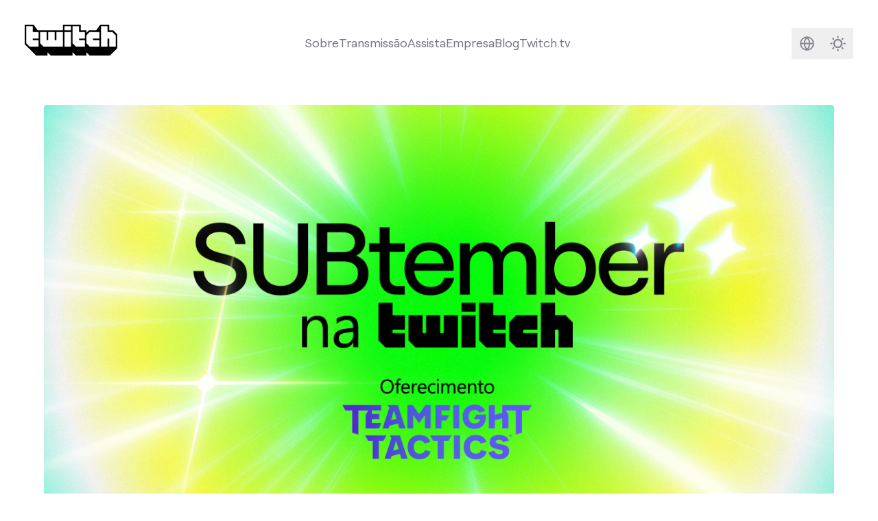

--- FILE ---
content_type: text/html
request_url: https://blog.twitch.tv/pt-br/2023/08/16/subtember-is-back/
body_size: 8972
content:
<!doctype html><html lang=pt-br class="h-full min-h-screen font-sans text-lg antialiased [font-feature-settings:'ss01'] no-scrollbar" x-data=mobileMenu x-bind=mobileMenuDocumentBindings data-id data-location=subtember-is-back data-version=be47e78 data-environment=production><head><meta charset=utf-8><meta name=viewport content="width=device-width,initial-scale=1"><link rel="shortcut icon" href=/assets/icons/favicon.ico><link rel=icon type=image/png sizes=16x16 href=/assets/icons/favicon-16x16.png><link rel=icon type=image/png sizes=32x32 href=/assets/icons/favicon-32x32.png><meta content="pt-br" http-equiv=content-language><link href=/_pagefind/pagefind-ui.css rel=stylesheet><script src=/_pagefind/pagefind-ui.js type=text/javascript></script><link rel=canonical href=https://blog.twitch.tv/pt-br/2023/08/16/subtember-is-back/><link href=https://blog.twitch.tv/en/2023/08/16/subtember-is-back/ hreflang=en rel=alternate><link href=https://blog.twitch.tv/fr-fr/2023/08/16/subtember-is-back/ hreflang=fr-fr rel=alternate><link href=https://blog.twitch.tv/de-de/2023/08/16/subtember-is-back/ hreflang=de-de rel=alternate><link href=https://blog.twitch.tv/zh-tw/2023/08/16/subtember-is-back/ hreflang=zh-tw rel=alternate><link href=https://blog.twitch.tv/it-it/2023/08/16/subtember-is-back/ hreflang=it-it rel=alternate><link href=https://blog.twitch.tv/ja-jp/2023/08/16/subtember-is-back/ hreflang=ja-jp rel=alternate><link href=https://blog.twitch.tv/es-mx/2023/08/16/subtember-is-back/ hreflang=es-mx rel=alternate><link href=https://blog.twitch.tv/es-es/2023/08/16/subtember-is-back/ hreflang=es-es rel=alternate><script async src=https://analytics.m7g.twitch.tv/95f1a59fee65a763e178/></script><link rel=stylesheet href=/app.min.e2924dc7f2b8a25804e83bc60bf085c874ca8ff0a911cc641e2d13ed0a143d2611d07a4921d36d588236b81036941a695feefd8488233780a9df65ef656c2d1b.css><title>SUBtember está de volta!</title><meta name=twitter:title property="twitter:title" content="SUBtember está de volta!"><meta data-pagefind-meta=image[content] property="og:image" content="

https://cdn.m7g.twitch.tv/ba46b4e5e395b11efd34/assets/uploads/SUBtember2023BlgHdr_1200x632.pt-br.jpg?w=1200&amp;h=630&amp;fm=jpg&amp;auto=format
"><meta property="og:image:width" content="1200"><meta property="og:image:height" content="630"><meta name=twitter:card property="twitter:card" content="summary_large_image"><meta name=twitter:description content="Seu evento favorito da Twitch voltou, e os descontos estão imperdíveis!"><meta name=og:description property="og:description" content="Seu evento favorito da Twitch voltou, e os descontos estão imperdíveis!"><meta name=description content="Seu evento favorito da Twitch voltou, e os descontos estão imperdíveis!"><link rel=preload href=/assets/fonts/roobert-tw/RoobertTW-Regular.woff2 as=font type=font/woff2 crossorigin></head><body class="relative flex flex-col h-full min-h-screen"><a href=#main-content class=skip-link>Skip to main content</a><div class="flex flex-col transition dark:bg-[#16161D] dark:text-white flex-1"><nav class="w-full mx-auto lg:p-8 max-w-screen-2xl" tw-impression-id=navigation><div class="z-50 flex flex-row items-center justify-center w-full"><div class="hidden lg:flex items-center justify-center dark:text-[#848494] text-[#747484] mb-2"><a href=/pt-br/ aria-label="Twitch Blog Home"><svg viewBox="0 0 1140 380" class="w-auto h-10"><g><g><path class="transition fill-white" fill="currentColor" d="M170 170.01h-70V190h70v80.01H60l-40-40V20h80v70h70v80.01zm3e2 1e2H230l-40-40V90h80v1e2h20V90h80v1e2h20V90h80v180.01zM490 90h80v180h-80zm0-70h80v50h-80zM740 170.01h-70V190h70v80.01H630l-40-40V20h80v70h70v80.01zm180 0h-80V190h80v80.01H8e2l-40-40v-1e2L8e2 90h120v80.01zm2e2 1e2h-80v-1e2h-20v1e2h-80V20h80v70h60l40 40.01v140z"/><path class="transition fill-black dark:fill-twitch-purple" fill="currentColor" d="M1090 70h-50V0H930.21l-50.49 70H790l-30 30V70h-70V0H470v70H160.5L110 0H0v240l140 140h140v-40l40 40h270v-40l40 40h130v-40l40 40h250l90-90V120zM170 170h-70v20h70v80H60l-40-40V20h80v70h70zm3e2 1e2H230l-40-40V90h80v1e2h20V90h80v1e2h20V90h80zm1e2.0h-80V90h80zm0-2e2h-80V20h80zm170 1e2h-70v20h70v80H630l-40-40V20h80v70h70zm180 0h-80v20h80v80H8e2l-40-40V130l40-40h120zm2e2 1e2h-80V170h-20v1e2h-80V20h80v70h60l40 40z"/></g></g></svg></a></div><div class="grow dark:text-[#848494] text-[#747484] flex items-center justify-center h-full text-center"><div class="relative hidden lg:flex"><ul class="flex flex-row items-center gap-x-6" aria-label="Main navigation"><li class="relative hover:text-twitch-purple dark:hover:text-[#BF94FF] items-center justify-center"><a class="transition dark:after:bg-[#BF94FF] after:w-0 after:h-0.5 after:bg-twitch-purple after:block hover:after:duration-300 hover:after:ease-in-out after:transition-[width] hover:after:w-full" href=https://twitch.tv/p/about>Sobre</a></li><li class="relative hover:text-twitch-purple dark:hover:text-[#BF94FF] items-center justify-center"><a class="transition dark:after:bg-[#BF94FF] after:w-0 after:h-0.5 after:bg-twitch-purple after:block hover:after:duration-300 hover:after:ease-in-out after:transition-[width] hover:after:w-full" href=https://twitch.tv/p/stream>Transmissão</a></li><li class="relative hover:text-twitch-purple dark:hover:text-[#BF94FF] items-center justify-center"><a class="transition dark:after:bg-[#BF94FF] after:w-0 after:h-0.5 after:bg-twitch-purple after:block hover:after:duration-300 hover:after:ease-in-out after:transition-[width] hover:after:w-full" href=https://twitch.tv/p/watch>Assista</a></li><li class="relative hover:text-twitch-purple dark:hover:text-[#BF94FF] items-center justify-center"><a class="transition dark:after:bg-[#BF94FF] after:w-0 after:h-0.5 after:bg-twitch-purple after:block hover:after:duration-300 hover:after:ease-in-out after:transition-[width] hover:after:w-full" href=https://twitch.tv/p/company>Empresa</a></li><li class="relative hover:text-twitch-purple dark:hover:text-[#BF94FF] items-center justify-center"><a class="transition dark:after:bg-[#BF94FF] after:w-0 after:h-0.5 after:bg-twitch-purple after:block hover:after:duration-300 hover:after:ease-in-out after:transition-[width] hover:after:w-full" href=https://blog.twitch.tv>Blog</a></li><li class="shrink hover:text-twitch-purple dark:hover:text-[#BF94FF] dark:after:bg-[#BF94FF] after:w-0 after:h-0.5 after:bg-twitch-purple after:block hover:after:duration-300 hover:after:ease-in-out after:transition-[width] hover:after:w-full"><a class="transition-colors after:pl-1" href=https://www.twitch.tv>Twitch.tv</a></li></ul></div></div><div class="flex flex-row items-center justify-center shrink-0 gap-x-2"><div class="flex-row items-center justify-center hidden lg:flex shrink-0"><div class="rounded-md group hover:bg-twitch-ice/70 dark:hover:bg-[#2B2B38]/70"><a href=/pt-br/search/ class="flex w-10 h-10"><span class=sr-only>Busca</span>
<svg fill="none" viewBox="0 0 40 40"><path class="group-hover:stroke-twitch-purple dark:group-hover:stroke-[#BF94FF]" stroke="#848494" stroke-linecap="round" stroke-linejoin="round" stroke-width="2" d="M23.31 23.31 28 28m-14.52-6.6a6.04 6.04.0 1011.12-4.72A6.04 6.04.0 0013.48 21.4z"/></svg></a></div><div class="w-10 h-10 rounded-md group hover:bg-twitch-ice/70 dark:hover:bg-[#2B2B38]/70"><div class=relative><div class="absolute inset-0"><div x-data=languageSelector class="relative inline-block text-sm text-right"><template x-if=hasLanguageOptions><div class="inline-block text-left"><div><button @click=toggleMenu @keydown.arrow-down.prevent=toggleMenu @keydown.arrow-up.prevent=toggleMenu type=button class="w-10 h-10" x-bind:aria-expanded=open aria-haspopup=true aria-label="Select language">
<svg fill="none" viewBox="0 0 40 40"><path class="group-hover:fill-twitch-purple dark:group-hover:fill-[#BF94FF]" fill="#848494" fill-rule="evenodd" d="M10.83 20a9.17 9.17.0 1118.34.0 9.17 9.17.0 01-18.34.0zm1.72.83a7.5 7.5.0 005.97 6.52 10.34 10.34.0 01-2.66-6.52h-3.31zm8.93 6.52a7.5 7.5.0 005.97-6.52h-3.31c-.18 2.67-1.18 5-2.66 6.52zm5.97-8.18a7.5 7.5.0 00-5.97-6.52 10.34 10.34.0 012.66 6.52h3.31zm-8.93-6.52a7.5 7.5.0 00-5.97 6.52h3.31c.18-2.67 1.18-5 2.66-6.52zm2.35 1.85a9.16 9.16.0 011.6 4.67h-4.94c.14-1.87.75-3.5 1.6-4.67.28-.38.57-.7.87-.97.3.27.6.6.87.97zm-1.74 11a9.16 9.16.0 01-1.6-4.67h4.94a9.16 9.16.0 01-1.6 4.67c-.28.38-.57.7-.87.97-.3-.27-.6-.6-.87-.97z" clip-rule="evenodd"/></svg></button></div><div @click.outside=hideMenu @keyup.escape.window=hideMenu @keydown.tab=hideMenu x-show=open x-transition:enter="transition ease-out duration-100" x-transition:enter-start="transform opacity-0 scale-95" x-transition:enter-end="transform opacity-100 scale-100" x-transition:leave="transition ease-in duration-75" x-transition:leave-start="transform opacity-100 scale-100" x-transition:leave-end="transform opacity-0 scale-95" class="absolute right-0 z-50 w-56 mt-2 text-left origin-top-right bg-white rounded shadow ring-1 ring-black ring-opacity-5 focus:outline-none h-96" role=menu aria-orientation=vertical aria-labelledby=menu-button tabindex=-1 @keydown.arrow-down.prevent=focusNextMenuItem($event) @keydown.arrow-up.prevent=focusPreviousMenuItem($event) @keydown.home.prevent=focusFirstMenuItem($event) @keydown.end.prevent=focusLastMenuItem($event) x-init="$nextTick(() => { if(open) focusFirstMenuItem({target: $el}) })"><div class="flex flex-col h-full divide-y divide-gray-300"><template x-for="(languages, index) in languageOptions"><div class=py-1 :class="{'shrink-0' : index === 0, 'overflow-y-auto': index > 0 }"><template x-for="language in languages" :key=language.code><div><template x-if=!language.current><div><a :href=language.url :lang=language.code x-text=language.label class="block px-4 py-2 hover:bg-gray-100 hover:text-gray-900" :class="documentLanguages[language.code] ? 'text-gray-600' : 'text-gray-400'" role=menuitem tabindex=0 @keydown.enter.prevent="window.location.href=language.url"></a></div></template><template x-if=language.current><div :lang=language.code x-text=language.label class="px-4 py-2 font-bold text-gray-900" role=menuitem tabindex=0 aria-current=true></div></template></div></template></div></template></div></div></div></template></div></div></div></div><div class="group rounded-md hover:bg-twitch-ice/70 dark:hover:bg-[#2B2B38]/70"><button x-data=darkMode x-bind=bindings class="flex w-10 h-10 text-[#848494] group-hover:text-twitch-purple dark:group-hover:text-[#BF94FF]">
<span :class="$store.darkMode.on? 'hidden' : ''" class="w-full h-full"><div class="w-full h-full [&_svg]:max-w-full [&_svg]:w-auto [&_svg]:h-auto [&_svg]:max-h-full"><svg fill="none" viewBox="0 0 40 40"><path stroke="currentColor" stroke-linecap="round" stroke-width="2" d="M20 11v1m0 16v1m-9-9h1m16 0h1m-2.636-6.364-.707.707M14.343 25.657l-.707.707m0-12.728.707.707m11.314 11.314.707.707"/><circle cx="20" cy="20" r="5" stroke="currentColor" stroke-width="2"/></svg></div></span><span :class="$store.darkMode.on? '' : 'hidden'" class="w-full h-full"><div class="w-full h-full [&_svg]:max-w-full [&_svg]:w-auto [&_svg]:h-auto [&_svg]:max-h-full"><svg fill="none" viewBox="0 0 40 40"><path stroke="currentColor" stroke-width="2" d="M22 12c.875.0 1.715.14 2.502.399A9.978 9.978.0 0021 20a9.978 9.978.0 003.502 7.601A8 8 0 1122 12z"/></svg></div></span><span class=sr-only>Darkmode</span></button></div></div></div></div><div x-bind=mobileMenuTrapBindings class=lg:hidden><div class="relative flex flex-row items-center justify-between w-full"><a href=https://blog.twitch.tv/pt-br/ class="p-4 w-14 h-14 bg-twitch-purple" aria-label="Twitch Blog Home"><div class="w-full h-full [&_svg]:max-w-full [&_svg]:w-auto [&_svg]:h-auto [&_svg]:max-h-full"><svg viewBox="0 0 2400 2800" class="w-auto h-6"><path fill="#fff" d="m22e2 13e2-4e2 4e2h-4e2l-350 350v-350H6e2V2e2h16e2z"/><path d="M5e2.0.0 5e2v18e2h6e2v5e2l5e2-5e2h4e2l9e2-9e2V0H5e2zm17e2 13e2-4e2 4e2h-4e2l-350 350v-350H6e2V2e2h16e2v11e2z"/><path d="M17e2 550h2e2v6e2h-2e2zm-550 0h2e2v6e2h-2e2z"/></svg></div></a><div class="flex items-center justify-end text-[#848494] mx-2"><a href=/pt-br/search/ class="rounded-md hover:bg-twitch-ice/70 dark:hover:bg-[#2B2B38]/70 flex w-10 h-10"><div class="w-full h-full [&_svg]:max-w-full [&_svg]:w-auto [&_svg]:h-auto [&_svg]:max-h-full"><svg fill="none" viewBox="0 0 40 40"><g clip-path="url(#a)"><path stroke="#848494" stroke-linecap="round" stroke-linejoin="round" stroke-width="2" d="M23.314 23.314 28 28m-14.519-6.595a6.042 6.042.0 1011.121-4.727 6.042 6.042.0 00-11.12 4.727z"/></g><defs><clipPath id="a"><path fill="#fff" d="M4 4h32v32H4z"/></clipPath></defs></svg></div><span class=sr-only>Busca</span>
</a><button x-data=darkMode x-bind=bindings class="rounded-md hover:bg-twitch-ice/70 dark:hover:bg-[#2B2B38]/70 flex w-10 h-10">
<span x-cloak class="w-full h-full" :class="{ hidden: isLightMode }"><div class="w-full h-full [&_svg]:max-w-full [&_svg]:w-auto [&_svg]:h-auto [&_svg]:max-h-full"><svg fill="none" viewBox="0 0 40 40"><path stroke="currentColor" stroke-width="2" d="M22 12c.875.0 1.715.14 2.502.399A9.978 9.978.0 0021 20a9.978 9.978.0 003.502 7.601A8 8 0 1122 12z"/></svg></div></span><span x-cloak class="w-full h-full" :class="{ hidden: isDarkMode }"><div class="w-full h-full [&_svg]:max-w-full [&_svg]:w-auto [&_svg]:h-auto [&_svg]:max-h-full"><svg fill="none" viewBox="0 0 40 40"><path stroke="currentColor" stroke-linecap="round" stroke-width="2" d="M20 11v1m0 16v1m-9-9h1m16 0h1m-2.636-6.364-.707.707M14.343 25.657l-.707.707m0-12.728.707.707m11.314 11.314.707.707"/><circle cx="20" cy="20" r="5" stroke="currentColor" stroke-width="2"/></svg></div></span><span class=sr-only>Darkmode</span>
</button>
<button @click=mobileMenuToggle class="rounded-md hover:bg-twitch-ice/70 dark:hover:bg-[#2B2B38]/70 flex w-10 h-10 items-center justify-center text-[#848494]" :aria-label="mobileMenuVisible ? 'Close navigation menu' : 'Open navigation menu'" :aria-expanded="mobileMenuVisible ? 'true' : 'false'" aria-controls=mobile-menu><div class=hamburger-icon :class="{ 'active': mobileMenuVisible }"><span class="hamburger-line bg-[#848494]"></span>
<span class="hamburger-line bg-[#848494]"></span>
<span class="hamburger-line bg-[#848494]"></span></div><span class=sr-only x-text="mobileMenuVisible ? 'Close navigation menu' : 'Open navigation menu'">Open navigation menu</span></button></div></div><div id=mobile-menu x-bind=mobileMenuVisibilityBindings class="hidden w-full h-screen overflow-y-auto dark:text-[#848494] text-[#747484] no-scrollbar bg-white dark:bg-[#16161D] relative"><div class="relative w-full h-full"><div class="flex items-center justify-between px-8 pt-8 pb-4"><h2 class="text-2xl font-semibold">Menu</h2></div><nav aria-label="Mobile navigation"><ul class="flex flex-col w-full h-full px-8 text-4xl font-semibold gap-y-6 z-90 h-fit"><li class="relative dark:hover:text-[#BF94FF] hover:text-twitch-purple"><div>Sobre</div><a class="absolute inset-0" href=https://twitch.tv/p/about><span class=sr-only>Sobre</span></a></li><li class="relative dark:hover:text-[#BF94FF] hover:text-twitch-purple"><div>Transmissão</div><a class="absolute inset-0" href=https://twitch.tv/p/stream><span class=sr-only>Transmissão</span></a></li><li class="relative dark:hover:text-[#BF94FF] hover:text-twitch-purple"><div>Assista</div><a class="absolute inset-0" href=https://twitch.tv/p/watch><span class=sr-only>Assista</span></a></li><li class="relative dark:hover:text-[#BF94FF] hover:text-twitch-purple"><div>Empresa</div><a class="absolute inset-0" href=https://twitch.tv/p/company><span class=sr-only>Empresa</span></a></li><li class="relative dark:hover:text-[#BF94FF] hover:text-twitch-purple"><div>Blog</div><a class="absolute inset-0" href=https://blog.twitch.tv><span class=sr-only>Blog</span></a></li><li class="relative pb-40 text-xl"><div x-data=languageSelector class="relative inline-block w-full text-right"><template x-if=hasLanguageOptions><div class="inline-block w-full" :class="{'text-left': !isRTL, 'text-right': isRTL}" role=navigation aria-labelledby=language-menu-title><h3 class="my-4 mx-auto w-full flex justify-center text-2xl font-semibold text-gray-900 dark:text-white" id=language-menu-title>Language</h3><div class="flex flex-wrap gap-2 items-center justify-center" role=menu aria-labelledby=language-menu-title @keydown.arrow-down.prevent=focusNextMenuItem($event) @keydown.arrow-up.prevent=focusPreviousMenuItem($event) @keydown.arrow-right.prevent=focusNextMenuItem($event) @keydown.arrow-left.prevent=focusPreviousMenuItem($event) @keydown.home.prevent=focusFirstMenuItem($event) @keydown.end.prevent=focusLastMenuItem($event)><template x-for="(languages, index) in languageOptions"><template x-for="language in languages" :key=language.code><div class=justify-center><template x-if=!language.current><div><a :href=language.url :lang=language.code x-text=language.label class="inline-block px-4 py-2 rounded-md hover:bg-gray-100 hover:text-gray-900 dark:hover:bg-gray-800 dark:hover:text-white whitespace-nowrap" :class="{
                        'text-gray-600 dark:text-gray-400': documentLanguages[language.code],
                        'text-gray-400 dark:text-gray-600': !documentLanguages[language.code],
                        'rtl': isRTLLanguage(language.code)
                      }" :dir="isRTLLanguage(language.code) ? 'rtl' : 'ltr'" role=menuitemradio aria-checked=false tabindex=0 :aria-label="`Switch to ${language.label}`" @keydown.enter.prevent="window.location.href=language.url"></a></div></template><template x-if=language.current><div :lang=language.code x-text=language.label class="inline-block px-4 py-2 rounded-md font-bold text-gray-900 dark:text-white bg-gray-100 dark:bg-gray-800 whitespace-nowrap" :class="{'rtl': isRTLLanguage(language.code)}" :dir="isRTLLanguage(language.code) ? 'rtl' : 'ltr'" role=menuitemradio aria-checked=true tabindex=0 :aria-label="`${language.label} - Currently selected`"></div></template></div></template></template></div></div></template></div></li></ul></nav></div></div></div></nav><div id=main-content class=h-full><article class=pb-12 data-pagefind-body itemscope itemtype=https://schema.org/Blog><meta itemprop=datePublished content="2023-08-16 11:29:00 -0700 -0700" data-pagefind-sort=date:2023-08-16><meta content="16 de ago. de 2023" data-pagefind-meta=dateFormatted[content]><div class="flex flex-col md:mx-8 lg:mx-14 xl:mx-auto xl:max-w-5xl"><div class="md:my-6 md:order-1 [&_.rounded]:rounded-none md:[&_.rounded]:rounded"><div class="overflow-hidden rounded md:rounded aspect-w-[1.9] aspect-h-1 bg-twitch-dragon"><div x-data="{ visible: false }" x-intersect="visible = true"><template x-if=visible><img alt="Cover image for post" class="w-full h-full opacity-0 transition-opacity relative" x-data='localizedImage("https://cdn.m7g.twitch.tv/ba46b4e5e395b11efd34/assets/uploads/SUBtember2023BlgHdr_1200x632.pt-br.jpg", "https://cdn.m7g.twitch.tv/ba46b4e5e395b11efd34/assets/uploads/SUBtember2023BlgHdr_1200x632.jpg")' x-bind=bindings></template></div></div></div><div class="mx-2 my-6 md:mx-auto md:max-w-3xl text-[#16161D] dark:text-twitch-ice order-2"><div class="mb-2 text-sm text-center uppercase">16 de ago. de 2023</div><h1 class="mb-16 text-4xl font-normal text-center md:text-6xl">SUBtember está de volta!</h1><div class="w-full my-12"><section><div class="mx-auto max-w-screen-2xl"><div class="space-y-4 lg:mx-6 xl:mx-8 sm:space-y-8 lg:space-y-12"><div class="divider relative flex space-x-2 text-twitch-smoke dark:text-[#2B2B38] transition-colors"><div class="relative flex-1"><div class="absolute inset-0 flex items-center" aria-hidden=true><div class="w-full border-t border-current"></div></div></div><div class="flex-none w-5 h-5"><svg viewBox="0 0 2400 2800"><path fill="currentColor" d="M5e2.0.0 5e2v18e2h6e2v5e2l5e2-5e2h4e2l9e2-9e2V0H5e2zm17e2 13e2-4e2 4e2h-4e2l-350 350v-350H6e2V2e2h16e2v11e2z"/><path fill="currentColor" d="M17e2 550h2e2v6e2h-2e2zm-550 0h2e2v6e2h-2e2z"/></svg></div><div class="relative flex-1"><div class="absolute inset-0 flex items-center" aria-hidden=true><div class="w-full border-t border-current"></div></div></div></div></div></div></section></div></div></div><div class="relative mx-2 tracking-normal md:mx-8 lg:mx-14 xl:mx-auto xl:max-w-3xl"><div tw-impression-id=body.start></div><div tw-impression-id=body class="mx-auto leading-relaxed prose editable md:leading-relaxed md:text-xl max-w-none dark:prose-headings:text-twitch-ice prose-a:text-twitch-purple dark:prose-a:text-twitch-cuddle dark:text-twitch-ice dark:prose-strong:text-twitch-ice prose-img:mx-auto" data-cms-source-path=posts/subtember-is-back.md data-cms-source-key=content><p>Em 2023, quantos mais subs, maior é o desconto. E teremos mais promos, como emotes exclusivos, ​​badges no chat e multiplicadores de Pontos de Canal. Além, é claro, de curtir muito momentos épicos no chat e da zoeira que nunca acaba. Já deixe a data marcada na agenda. O SUBtember é o melhor jeito de apoiar os streamers que você adora.</p><p>A época mais legal do ano começa um pouco mais cedo: o SUBtember volta à Twitch em 31 de agosto, 10h PT/15h GMT, ou 1º de setembro, 2h JST, e rola até 1º de outubro, 12h PT/7h GMT/16h JST.</p><p>Veja as novidades:</p><ul><li><strong>25% de desconto para inscrições de 1 mês</strong></li><li><strong>25% de desconto para inscrições de 3 meses</strong></li><li><strong>30% de desconto para inscrições de 6 meses*</strong></li></ul><p>E ainda <a href=http://twitch.tv/lootcave><strong>20% de desconto em produtos da Loot Cave da Twitch</strong></a> nos EUA, Reino Unido e Alemanha.**</p><p>E tem mais! A partir de 26 de setembro, 10h PT/17h GMT, ou 27 de setembro, 2h JST, você terá <strong>25% de desconto em todas as inscrições de presente</strong>.** E, embora você vá fazer toda essa economia, seus streamers ainda receberão o valor cheio da inscrição ou inscrição de presente.</p><p>Como patrocinador oficial do SUBtember, o <a href=https://teamfighttactics.leagueoflegends.com/>Teamfight Tactics™</a> permite levar seus campeões favoritos de League of Legends rumo à vitória em uma batalha baseada em rodadas. Jogue em qualquer lugar no seu dispositivo favorito: em PC, Mac ou celular. Desbanque os adversários e adapte sua estratégia ao longo do caminho. Tudo do seu jeito.</p><p>Perguntas frequentes</p><p><strong>Quais compras terão desconto?</strong></p><p>Existem descontos para novas inscrições, para ampliar a duração de uma inscrição existente para 3 ou 6 meses ou aumentar uma inscrição de nível 1 para níveis 2 e 3. Quem tiver uma inscrição Prime ou de presente poderá fazer o upgrade para uma inscrição recorrente com desconto.</p><p><strong>Quanto tempo dura o desconto?</strong></p><p>O desconto se aplica ao primeiro período da inscrição escolhida durante o SUBtember. Por exemplo, se você comprar uma inscrição de 3 meses, o desconto se aplicará aos 3 primeiros meses. Fora do SUBtember, oferecemos 10% de desconto no preço regular para inscrições de 3 meses e 15% sobre o preço regular para as inscrições de 6 meses, que você receberá na renovação.</p><p><strong>As inscrições compradas durante o SUBtember ajudam na qualificação para o Programa Parceiro Plus?</strong></p><p>Sim. Todas as inscrições ajudam você a se qualificar para o <a href=https://blog.twitch.tv/en/2023/06/15/introducing-the-partner-plus-program/>Programa Parceiro Plus</a>, que começará em outubro. Para os streamers que se qualificarem, as inscrições com mais de 1 mês que começarem a partir de setembro utilizarão a razão de 50/50 para o compartilhamento de receitas sobre o valor líquido das inscrições para setembro e depois 70/30 a partir de outubro.</p><p><strong>Como os streamers podem se preparar?</strong></p><p>Não se esqueça de <a href=https://dashboard.twitch.tv/settings/channel/schedule>publicar sua agenda de transmissões</a> para os seguidores acompanharem tudo. E <a href=https://dashboard.twitch.tv/stream-alerts>configure Alertas</a> para momentos importantes, como novas inscrições, Hype Chat, novo recorde do Hype Train, metas iniciadas e atingidas e novas inscrições de presente. Você também pode <a href=https://dashboard.twitch.tv/stream-manager>criar novas Metas de Criador</a> para medir seus marcos importantes. Não perca o Patch Notes no dia 20 de setembro e o Twitch Public Access no dia 29 de setembro. Os dois começam às 12h PT/19h GMT. Aproveite para ver seus streamers favoritos e saber como eles estão usando o SUBtember para criar laços mais profundos com a comunidade.</p><p>Para ver mais perguntas frequentes, confira nosso <a href="https://www.google.com/url?q=http://help.twitch.tv/s/article/subtember-2023-faq&amp;sa=D&amp;source=docs&amp;ust=1691600432537994&amp;usg=AOvVaw2pVvpzObSGjeTHADmYmac9">artigo de ajuda</a>.</p><p>*Os descontos se aplicam somente ao primeiro período de inscrições novas ou recorrentes, Prime ou de presente convertidas em inscrições pagas, inscrições mensais que passaram para multimeses ou inscrições recorrentes de nível 1 que passaram para nível 2 ou 3. Não aplicáveis a inscrições recorrentes já existentes, inscrições canceladas em setembro e depois recompradas, inscrições Prime ou de presente que não sejam convertidas em pagas ou novas inscrições Turbo. Oferta indisponível nos aplicativos móveis da Twitch. Não pode ser combinada com outras ofertas ou descontos. Oferta disponível de 31 de agosto de 2023, 10h PT / 17h GMT / 1º de setembro, 2h JST a 1º de outubro, 12h PT / 7h GMT / 16h JST.</p><p>**Oferta disponível em <a href=http://Amazon.com>Amazon.com</a>, <a href=http://Amazon.co.uk>Amazon.co.uk</a>, e <a href=http://Amazon.de>Amazon.de</a>. Insira o código promocional TWITCHSUB20 na hora de finalizar a compra. Oferta não disponível nos aplicativos móveis da Twitch. Gift Cards não inclusos. Oferta válida até 1º de outubro de 2023, a 0h PT/7h GMT/16h JST ou enquanto durarem os estoques. Oferta não cumulativa com outras ofertas ou descontos.</p><p>**O desconto se aplica somente a inscrições de presente de um mês. Oferta indisponível nos aplicativos móveis da Twitch. Oferta disponível de 26 de setembro de 2023, 10h PT/17h GMT/27 de setembro, 2h JST, a 1º de outubro, 12h PT/7h GMT/16h JST.</p></div><div tw-impression-id=body.end></div></div></article><section class="bg-[#16161D] dark:bg-[#0C0C11] text-twitch-ice" tw-impression-id=other-news><div class="mx-auto max-w-screen-2xl"><div class="space-y-4 lg:mx-6 xl:mx-8 sm:space-y-8 lg:space-y-12"><div class="flex flex-col gap-y-8"><div class="flex flex-row mt-10 text-left"><h2 class="w-full pl-4 text-5xl sm:text-7xl">Outras notícias</h2></div><div><div class="grid grid-cols-1 mb-10 md:gap-8 md:mx-8 md:grid-cols-2"><div class="relative flex flex-col p-2 mb-8 space-y-2 rounded group md:mb-0 transition-all hover:bg-[#2B2B38]/70 h-full"><div class="relative mb-4"><div class="overflow-hidden rounded md:rounded aspect-w-[1.9] aspect-h-1 bg-twitch-dragon"><div x-data="{ visible: false }" x-intersect="visible = true"><template x-if=visible><img alt="Cover image for post" class="w-full h-full opacity-0 transition-opacity relative" x-data='localizedImage("https://cdn.m7g.twitch.tv/ba46b4e5e395b11efd34/assets/uploads/ppp_blog-type_1200x632.jpg?h=300\u0026w=600", "https://cdn.m7g.twitch.tv/ba46b4e5e395b11efd34/assets/uploads/ppp_blog-type_1200x632.jpg")' x-bind=bindings></template></div></div></div><div class="flex-1 mx-2 mb-2"><div><div class="text-[#848494] text-xs uppercase mb-1">2 de out. de 2023</div><h3 class="mb-0 text-xl font-semibold line-clamp-2">O Programa Parceiro Plus está disponível!</h3><div class="leading-snug tracking-tight line-clamp-3 opacity-60">O programa Parceiro Plus é um novo programa no qual streamers podem trabalhar à medida que continuam a expandir seus negócios.</div></div></div><a href=/pt-br/2023/10/02/update-to-the-partner-plus-program/ class="absolute inset-0" aria-label="O Programa Parceiro Plus está disponível!, 2 de out. de 2023. O programa Parceiro Plus é um novo programa no qual streamers podem trabalhar à medida que continuam a expandir seus negócios."><span class=sr-only>Publicar</span></a></div><div class="relative flex flex-col p-2 mb-8 space-y-2 rounded group md:mb-0 transition-all hover:bg-[#2B2B38]/70 h-full"><div class="relative mb-4"><div class="overflow-hidden rounded md:rounded aspect-w-[1.9] aspect-h-1 bg-twitch-dragon"><div x-data="{ visible: false }" x-intersect="visible = true"><template x-if=visible><img alt="Cover image for post" class="w-full h-full opacity-0 transition-opacity relative" x-data='localizedImage("https://cdn.m7g.twitch.tv/ba46b4e5e395b11efd34/assets/uploads/AlertsBlog.png?h=300\u0026w=600", "https://cdn.m7g.twitch.tv/ba46b4e5e395b11efd34/assets/uploads/AlertsBlog.png")' x-bind=bindings></template></div></div></div><div class="flex-1 mx-2 mb-2"><div><div class="text-[#848494] text-xs uppercase mb-1">25 de jul. de 2023</div><h3 class="mb-0 text-xl font-semibold line-clamp-2">Celebre sua comunidade à própria maneira com os alertas da Twitch</h3><div class="leading-snug tracking-tight line-clamp-3 opacity-60">Estamos adicionando a funcionalidade de alertas ao seu painel de controle do criador.</div></div></div><a href=/pt-br/2023/07/25/celebrate-your-community-your-way-with-twitch-s-alerts/ class="absolute inset-0" aria-label="Celebre sua comunidade à própria maneira com os alertas da Twitch, 25 de jul. de 2023. Estamos adicionando a funcionalidade de alertas ao seu painel de controle do criador."><span class=sr-only>Publicar</span></a></div></div></div></div></div></div></section></div></div><footer class="text-lg text-white bg-twitch-purple" aria-labelledby=footer-heading tw-impression-id=footer><h2 id=footer-heading class=sr-only>Footer</h2><div class="px-4 pt-12 pb-6 mx-auto max-w-screen-2xl sm:px-6 lg:py-16 lg:pb-8 lg:px-8"><div class="flex flex-col pb-8 md:flex-row"><div class="flex-shrink-0 w-1/3 mb-12 sm:w-28 xl:w-64"><svg viewBox="0 0 2400 2800" class="w-8 text-white sm:w-12" role="img" aria-label="Twitch"><g><path fill="currentColor" d="M5e2.0.0 5e2v18e2h6e2v5e2l5e2-5e2h4e2l9e2-9e2V0H5e2zm17e2 13e2-4e2 4e2h-4e2l-350 350v-350H6e2V2e2h16e2v11e2z"/><path fill="currentColor" d="M17e2 550h2e2v6e2h-2e2zm-550 0h2e2v6e2h-2e2z"/></g></svg></div><div class="flex flex-wrap flex-1 text-white"><div class="w-1/3 mb-12 sm:w-1/4 lg:w-1/6"><h3 class="text-sm font-semibold tracking-wider">Comunidades</h3><ul class="mt-4 space-y-4"><li><a href=https://www.twitch.tv/p/stream target=_blank class="text-white transition-colors hover:text-twitch-black">Transmissão</a></li><li><a href=https://www.twitch.tv/p/watch target=_blank class="text-white transition-colors hover:text-twitch-black">Assista</a></li><li><a href=https://dev.twitch.tv/ target=_blank class="text-white transition-colors hover:text-twitch-black">Desenvolva</a></li><li><a href=https://twitchadvertising.tv/ target=_blank class="text-white transition-colors hover:text-twitch-black">Anúncios</a></li><li><a href=https://twitch.tv target=_blank class="text-white transition-colors hover:text-twitch-black">twitch.tv</a></li></ul></div><div class="w-1/3 mb-12 sm:w-1/4 lg:w-1/6"><h3 class="text-sm font-semibold tracking-wider">Empresa</h3><ul class="mt-4 space-y-4"><li><a href=https://www.twitch.tv/jobs/ target=_blank class="text-white transition-colors hover:text-twitch-black">Empregos</a></li><li><a href=https://twitch.tv/store target=_blank class="text-white transition-colors hover:text-twitch-black">Produtos</a></li><li><a href=https://www.twitch.tv/p/brand target=_blank class="text-white transition-colors hover:text-twitch-black">Marca</a></li><li><a href=https://www.twitchcon.com target=_blank class="text-white transition-colors hover:text-twitch-black">TwitchCon</a></li><li><a href=https://meetups.twitch.tv target=_blank class="text-white transition-colors hover:text-twitch-black">Encontros</a></li></ul></div><div class="w-1/3 mb-12 sm:w-1/4 lg:w-1/6"><h3 class="text-sm font-semibold tracking-wider">Redação</h3><ul class="mt-4 space-y-4"><li><a href=/ target=_blank class="text-white transition-colors hover:text-twitch-black">Novidades</a></li><li><a href=https://www.twitch.tv/p/press-center/ target=_blank class="text-white transition-colors hover:text-twitch-black">Imprensa</a></li></ul></div><div class="w-1/3 mb-12 sm:w-1/4 lg:w-1/6"><h3 class="text-sm font-semibold tracking-wider">Produtos</h3><ul class="mt-4 space-y-4"><li><a href=https://www.twitch.tv/bits target=_blank class="text-white transition-colors hover:text-twitch-black">Bits</a></li><li><a href=https://www.twitch.tv/subs/ target=_blank class="text-white transition-colors hover:text-twitch-black">Inscritos</a></li><li><a href=https://www.twitch.tv/turbo target=_blank class="text-white transition-colors hover:text-twitch-black">Turbo</a></li><li><a href=https://www.twitch.tv/prime target=_blank class="text-white transition-colors hover:text-twitch-black">Prime</a></li><li><a href=https://www.twitch.tv/p/extensions/ target=_blank class="text-white transition-colors hover:text-twitch-black">Extensões</a></li><li><a href="https://twitch.tv/p/giftcard/buy?utm_source=footer" target=_blank class="text-white transition-colors hover:text-twitch-black">Gift Card</a></li></ul></div><div class="w-1/3 mb-12 sm:w-1/4 lg:w-1/6"><h3 class="text-sm font-semibold tracking-wider">Recursos</h3><ul class="mt-4 space-y-4"><li><a href=https://www.twitch.tv/p/legal target=_blank class="text-white transition-colors hover:text-twitch-black">Jurídico</a></li><li><a href=https://help.twitch.tv/ target=_blank class="text-white transition-colors hover:text-twitch-black">Centro de suporte</a></li><li><a href=https://www.twitch.tv/p/security/ target=_blank class="text-white transition-colors hover:text-twitch-black">Segurança</a></li></ul></div><div class="w-1/3 mb-12 sm:w-1/4 lg:w-1/6"><h3 class="text-sm font-semibold tracking-wider">Conectar</h3><ul class="mt-4 space-y-4"><li><a href=https://twitter.com/twitch target=_blank class="text-white transition-colors hover:text-twitch-black">Twitter</a></li><li><a href=https://www.facebook.com/twitch target=_blank class="text-white transition-colors hover:text-twitch-black">Facebook</a></li><li><a href=https://www.instagram.com/twitch target=_blank class="text-white transition-colors hover:text-twitch-black">Instagram</a></li></ul></div></div></div><div class="pt-8 mt-8 text-xs md:flex md:items-center md:justify-between"><div class="flex flex-col space-y-4 md:flex-row md:space-y-0 md:space-x-6"><a href=https://www.twitch.tv/p/legal/terms-of-service/ target=_blank class="transition-colors hover:text-twitch-black">Termos de serviço
</a><a href=https://www.twitch.tv/p/legal/privacy-policy/ target=_blank class="transition-colors hover:text-twitch-black">Política de privacidade
</a><a href=https://www.twitch.tv/p/legal/ad-choices/ target=_blank class="transition-colors hover:text-twitch-black">Opções de anúncio
</a><a href=https://www.twitch.tv/p/legal/cookie-policy/ target=_blank class="transition-colors hover:text-twitch-black">Política de cookies
</a><a href=https://www.twitch.tv/p/partners/ target=_blank class="transition-colors hover:text-twitch-black">Parceiros
</a><a href=https://affiliate.twitch.tv/ target=_blank class="transition-colors hover:text-twitch-black">Afiliados</a></div><p class="mt-8 md:mt-0">&copy; 2026 Twitch Interactive, Inc.</p></div></div></footer><script src=/app.a739b772c06056508c968e17d3a615bea930fbf5a28117671e30197ec7d6e7229b397718c0c9831c4bd721994c92ba252f4ad99e44a09e41401887a59b0c9bc1.js integrity="sha512-pzm3csBgVlCMlo4X06YVvqkw+/WigRdnHjAZfsfW5yKbOXcYwMmDHEvXIZlMkrolL0rZnkSgnkFAGIelmwybwQ=="></script></body></html>